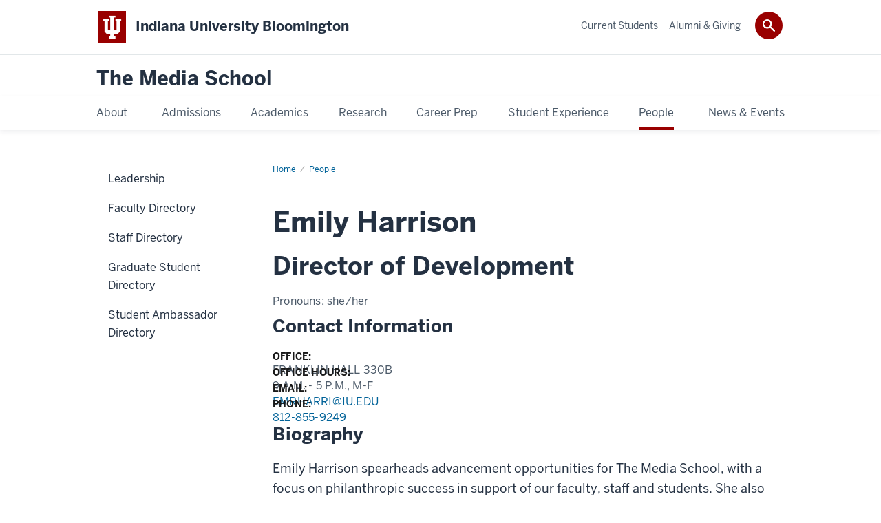

--- FILE ---
content_type: text/html; charset=UTF-8
request_url: https://mediaschool.indiana.edu/people/profile.html?p=emrharri
body_size: 7836
content:

<!DOCTYPE HTML><html class="no-js ie9" itemscope="itemscope" itemtype="http://schema.org/Webpage" lang="en-US"><head prefix="og: http://ogp.me/ns# profile: http://ogp.me/ns/profile# article: http://ogp.me/ns/article#"><meta charset="utf-8"/><meta content="width=device-width, initial-scale=1.0" name="viewport"/><title>Emily Harrison: People: The Media School</title><meta content="Director of Development" name="description"><meta content="IE=edge" http-equiv="X-UA-Compatible"/><link href="https://assets.iu.edu/favicon.ico" rel="shortcut icon" type="image/x-icon"/><!-- SOCIAL META -->
<!-- Facebook Open Graph -->
<meta content="https://data.mediaschool.indiana.edu/people/wp-content/uploads/sites/4/2024/10/Emily-Harrison-2024-700x467.jpg" property="og:image"/><meta content="Emily Harrison: People: The Media School" property="og:title"/><meta content="Director of Development" property="og:description"/><meta content="https://mediaschool.indiana.edu/news-events/news/item.html?n=emrharri" property="og:url"/><meta content="The Media School" property="og:site_name"/>
<meta content="en_US" property="og:locale"/>
<meta content="website" property="og:type"/>
<!-- Twitter Card Tags -->
<meta content="https://data.mediaschool.indiana.edu/people/wp-content/uploads/sites/4/2024/10/Emily-Harrison-2024-700x467.jpg" name="twitter:image:src"/><meta content="Emily Harrison: People: The Media School" name="twitter:title"/><meta content="Director of Development" name="twitter:description"/><meta content="summary_large_image" name="twitter:card"/>
<!-- Google/Microdata Tags -->
<meta content="https://data.mediaschool.indiana.edu/people/wp-content/uploads/sites/4/2024/10/Emily-Harrison-2024-700x467.jpg" itemprop="image"/><meta content="Emily Harrison: People: The Media School" itemprop="name"/><meta content="Director of Development" itemprop="description"/>                        	
		    
                        
            
                                        <link as="font" crossorigin="" href="https://fonts.iu.edu/fonts/benton-sans-regular.woff" rel="preload" type="font/woff2"/>
<link as="font" crossorigin="" href="https://fonts.iu.edu/fonts/benton-sans-bold.woff" rel="preload" type="font/woff2"/>
<link rel="preconnect" href="https://fonts.iu.edu" crossorigin=""/>
<link rel="dns-prefetch" href="https://fonts.iu.edu"/>
<link rel="stylesheet" type="text/css" href="https://fonts.iu.edu/style.css?family=BentonSans:regular,bold|BentonSansCond:regular,bold|GeorgiaPro:regular|BentonSansLight:regular"/>
<link rel="stylesheet" href="https://assets.iu.edu/web/fonts/icon-font.css?2024-03-07" media="screen"/>
<!-- Deliberately using older version for compat with nav -->
<link rel="stylesheet" href="https://assets.iu.edu/web/3.3.x/css/iu-framework.min.css?2022-02-03"/>
<link rel="stylesheet" href="https://assets.iu.edu/brand/3.3.x/brand.min.css?2023-07-13"/>
<link rel="stylesheet" href="https://assets.iu.edu/search/3.3.x/search.min.css?2022-06-02"/>
<script src="https://assets.iu.edu/web/1.5/libs/modernizr.min.js"></script>
<link href="/_assets/js/zabuto_calendar/zabuto_calendar.min.css" rel="stylesheet" type="text/css" />
<link href="/_assets/css/site.css" rel="stylesheet" type="text/css" />
<link rel="stylesheet" href="/_assets/css/fa-v563.all.css" type="text/css" />
<link href="/_assets/css/site-wp.css" rel="stylesheet" type="text/css" />
<link href="/_assets/css/news.css" rel="stylesheet" type="text/css" />
<link href="/_assets/css/lightbox.css" rel="stylesheet" type="text/css" />
<link href="/_assets/css/jquery-ui.min.css" rel="stylesheet" type="text/css" />
    
                            
        <script src="https://assets.iu.edu/web/1.5/libs/modernizr.min.js"></script><!--[if lt IE 9]>
		<script src="//html5shim.googlecode.com/svn/trunk/html5.js"></script>
		<![endif]-->	
    	
            <script>	
                window.dataLayer = window.dataLayer || []; 	
                	
                	
                document.addEventListener('readystatechange', function() {	
                    if (document.readyState === 'interactive') {	
                        let pageMetaDataReported	
          	
                        for (var obj of window.dataLayer) {	
                            if (Object.values(obj).includes('pageMetaData')) {	
                                pageMetaDataReported = true	
                            }	
                        }	
                    	
                        if (!pageMetaDataReported) {	
                            window.dataLayer.push({	
                                'event': 'iu_pageMetaData',	
                                'campus_name': 'IU Bloomington',	
                                'site_name': 'The Media School'	
                            })	
                        }	
                    }	
                })	
            </script>	
            <script>    	
                            	
                document.addEventListener('click', function handleNavigationClicks(event) {	
                     var clickOnMobileNav =  event.target.closest('.mobile.off-canvas-list > ul > li > a') 	
                    var clickOnMobileNavMenu = event.target.closest('.mobile.off-canvas-list > ul > li.has-children > ul > li > a')	
                    var clickOnMainNav = event.target.closest('nav.main > ul > li > a')	
                    var clickOnMenu = event.target.closest('nav.main .children > li > a')	
      	
                    if (!clickOnMainNav && !clickOnMenu && !clickOnMobileNavMenu && !clickOnMobileNav) {	
                        return	
                    }	
      	
                    if (clickOnMainNav) {    	
                        window.dataLayer.push({	
                          'event': 'iu_click_header_nav',	
                          'element_text': clickOnMainNav.innerText.trim()	
                        })	
                    } else if (clickOnMobileNav) {	
                        window.dataLayer.push({	
                          'event': 'iu_click_header_nav',	
                          'element_text': clickOnMobileNav.innerText.trim()	
                        })	
                    } else if (clickOnMenu) {	
                        window.dataLayer.push({	
                          'event': 'iu_click_header_menu',	
                          'element_text': clickOnMenu.innerText.trim()	
                        })	
                    } else if (clickOnMobileNavMenu) {	
                        window.dataLayer.push({	
                          'event': 'iu_click_header_menu',	
                          'element_text': clickOnMobileNavMenu.innerText.trim()	
                        })	
                    }	
                })	
            </script>	
            	
                        
            
                                        <script>//<![CDATA[
    
(function(w,d,s,l,i){w[l]=w[l]||[];w[l].push({'gtm.start':
new Date().getTime(),event:'gtm.js'});var f=d.getElementsByTagName(s)[0],
j=d.createElement(s),dl=l!='dataLayer'?'&l='+l:'';j.async=true;j.src=
'//www.googletagmanager.com/gtm.js?id='+i+dl;f.parentNode.insertBefore(j,f);
})(window,document,'script','dataLayer','GTM-WJFT899');

// ]]></script>    
                            
        </head><body class="midnight no-banner has-page-title landmarks">
                        	
		    
                        
            
                                        <noscript><iframe height="0" src="https://www.googletagmanager.com/ns.html?id=GTM-WJFT899" width="0"></iframe></noscript>    
                            
        <header id="header">
                        	
		    
                        
            
                                        <div id="skipnav">
<ul>
<li><a href="#content">Skip to Content</a></li>
<li><a href="#nav-main">Skip to Main Navigation</a></li>
<li><a href="#search">Skip to Search</a></li>
</ul>
<hr /></div>    
                            
        
            
            
                                <div class="iub" id="branding-bar" itemscope="itemscope" itemtype="http://schema.org/CollegeOrUniversity">
    <div class="row pad">
			<img alt="" src="//assets.iu.edu/brand/3.x/trident-large.png"/>
			<p id="iu-campus">
				<a href="https://www.indiana.edu" title="Indiana University Bloomington">
					<span class="show-on-desktop" id="campus-name" itemprop="name">Indiana University Bloomington</span>
					<span class="show-on-tablet" itemprop="name">Indiana University Bloomington</span>
					<span class="show-on-mobile" itemprop="name">IU Bloomington</span>
				</a>
			</p>
	</div>
</div>    
                       
        
            
            
                                <system-region name="DEFAULT">
    
    
    <div id="toggles">
    <div class="row pad">
        <a aria-controls="search" aria-expanded="false" class="button search-toggle" href="/search"><img alt="Open Search" src="//assets.iu.edu/search/3.x/search.png"/></a>
    </div>
</div>

<div aria-hidden="true" class="search-box" id="search" role="search"></div>
</system-region>    
                       
        
                                
          
    
                    
        
    
        <div id="offCanvas" class="hide-for-large" role="navigation" aria-label="Mobile">
<button class="menu-toggle button hide-for-large" data-toggle="iu-menu">Menu</button><div id="iu-menu" class="off-canvas position-right off-canvas-items" data-off-canvas="" data-position="right">
<div class="mobile off-canvas-list" itemscope="itemscope" itemtype="http://schema.org/SiteNavigationElement"><ul>
<li class="has-children">
<a href="https://mediaschool.indiana.edu/about/index.html" itemprop="url"><span itemprop="name">About</span></a><ul class="children">
<li class="has-children">
<a href="https://mediaschool.indiana.edu/about/facilities/index.html" itemprop="url"><span itemprop="name">Facilities</span></a><ul class="children">
<li class="has-children">
<a href="https://mediaschool.indiana.edu/about/facilities/franklin-hall/index.html" itemprop="url"><span itemprop="name">Franklin Hall</span></a><ul class="children">
<li><a href="https://mediaschool.indiana.edu/about/facilities/franklin-hall/commons.html" itemprop="url"><span itemprop="name">Commons</span></a></li>
<li class="has-children">
<a href="https://mediaschool.indiana.edu/about/facilities/franklin-hall/studios/index.html" itemprop="url"><span itemprop="name">Studios</span></a><ul class="children">
<li><a href="https://mediaschool.indiana.edu/about/facilities/franklin-hall/studios/beckley-studio.html" itemprop="url"><span itemprop="name">Ken and Audrey Beckley Studio</span></a></li>
<li><a href="https://mediaschool.indiana.edu/about/facilities/franklin-hall/studios/control-room.html" itemprop="url"><span itemprop="name">Ed Spray Control Room</span></a></li>
<li><a href="https://mediaschool.indiana.edu/about/facilities/franklin-hall/studios/studio-8.html" itemprop="url"><span itemprop="name">Studio 8</span></a></li>
<li><a href="https://mediaschool.indiana.edu/about/facilities/franklin-hall/studios/studio-9.html" itemprop="url"><span itemprop="name">Studio 9</span></a></li>
<li><a href="https://mediaschool.indiana.edu/about/facilities/franklin-hall/studios/studio-10.html" itemprop="url"><span itemprop="name">Studio 10</span></a></li>
<li><a href="https://mediaschool.indiana.edu/about/facilities/franklin-hall/studios/studio-11.html" itemprop="url"><span itemprop="name">Studio 11</span></a></li>
</ul>
</li>
<li><a href="https://mediaschool.indiana.edu/about/facilities/franklin-hall/production-labs.html" itemprop="url"><span itemprop="name">Production Labs</span></a></li>
<li><a href="https://mediaschool.indiana.edu/about/facilities/franklin-hall/game-design-facilities.html" itemprop="url"><span itemprop="name">Game Design Facilities </span></a></li>
<li><a href="https://mediaschool.indiana.edu/about/facilities/franklin-hall/fh-equipment-checkout.html" itemprop="url"><span itemprop="name">Equipment Checkout</span></a></li>
<li><a href="https://mediaschool.indiana.edu/about/facilities/franklin-hall/student-media-suite.html" itemprop="url"><span itemprop="name">Student Media Suite</span></a></li>
<li><a href="https://mediaschool.indiana.edu/about/facilities/franklin-hall/wiux.html" itemprop="url"><span itemprop="name">WIUX</span></a></li>
<li><a href="https://mediaschool.indiana.edu/about/facilities/franklin-hall/icr/index.html" itemprop="url"><span itemprop="name">Institute for Communication Research</span></a></li>
<li><a href="https://mediaschool.indiana.edu/about/facilities/franklin-hall/screening-room.html" itemprop="url"><span itemprop="name">Screening Room</span></a></li>
</ul>
</li>
<li class="has-children">
<a href="https://mediaschool.indiana.edu/about/facilities/rtv/index.html" itemprop="url"><span itemprop="name">Radio-TV</span></a><ul class="children">
<li><a href="https://mediaschool.indiana.edu/about/facilities/rtv/studio-5.html" itemprop="url"><span itemprop="name">Studio 5 </span></a></li>
<li><a href="https://mediaschool.indiana.edu/about/facilities/rtv/rtv-equipment-checkout.html" itemprop="url"><span itemprop="name">Equipment Checkout</span></a></li>
<li><a href="https://mediaschool.indiana.edu/about/facilities/rtv/production-lab.html" itemprop="url"><span itemprop="name">Production Lab</span></a></li>
<li><a href="https://mediaschool.indiana.edu/about/facilities/rtv/film-editing-room.html" itemprop="url"><span itemprop="name">Film Editing Room</span></a></li>
<li><a href="https://mediaschool.indiana.edu/about/facilities/rtv/other-facilities.html" itemprop="url"><span itemprop="name">Other Facilities</span></a></li>
</ul>
</li>
<li><a href="https://mediaschool.indiana.edu/about/facilities/using-facilities/index.html" itemprop="url"><span itemprop="name">Using Facilities</span></a></li>
</ul>
</li>
<li><a href="https://mediaschool.indiana.edu/about/history.html" itemprop="url"><span itemprop="name">Our History</span></a></li>
<li><a href="https://mediaschool.indiana.edu/about/archive.html" itemprop="url"><span itemprop="name">Collections</span></a></li>
<li><a href="https://mediaschool.indiana.edu/about/student-advisory-council.html" itemprop="url"><span itemprop="name">Student Advisory Council</span></a></li>
<li><a href="https://mediaschool.indiana.edu/about/belonging/index.html" itemprop="url"><span itemprop="name">Belonging</span></a></li>
<li><a href="https://mediaschool.indiana.edu/about/employment/index.html" itemprop="url"><span itemprop="name">Join Our Team</span></a></li>
<li class="has-children">
<a href="https://mediaschool.indiana.edu/about/strategic-plan/index.html" itemprop="url"><span itemprop="name">Strategic Plan</span></a><ul class="children">
<li><a href="https://mediaschool.indiana.edu/about/strategic-plan/priorities/index.html" itemprop="url"><span itemprop="name">Strategic Priorities</span></a></li>
<li><a href="https://mediaschool.indiana.edu/about/strategic-plan/process.html" itemprop="url"><span itemprop="name">Process</span></a></li>
</ul>
</li>
<li><a href="https://mediaschool.indiana.edu/about/shared-governance/index.html" itemprop="url"><span itemprop="name">Governance/Tenure and Promotion Policies</span></a></li>
<li class="has-children">
<a href="https://mediaschool.indiana.edu/about/contact/index.html" itemprop="url"><span itemprop="name">Contact</span></a><ul class="children">
<li><a href="https://mediaschool.indiana.edu/about/contact/talk-to-us.html" itemprop="url"><span itemprop="name">General Inquiries</span></a></li>
<li><a href="https://mediaschool.indiana.edu/about/contact/report-issue.html" itemprop="url"><span itemprop="name">Report an Issue</span></a></li>
<li><a href="https://mediaschool.indiana.edu/about/contact/photomaterials.html" itemprop="url"><span itemprop="name">Request Photos &amp; Materials</span></a></li>
</ul>
</li>
</ul>
</li>
<li class="has-children">
<a href="https://mediaschool.indiana.edu/admissions/index.html" itemprop="url"><span itemprop="name">Admissions</span></a><ul class="children">
<li><a href="https://mediaschool.indiana.edu/admissions/undergraduate/index.html" itemprop="url"><span itemprop="name">Undergraduate Admissions</span></a></li>
<li><a href="https://mediaschool.indiana.edu/admissions/graduate.html" itemprop="url"><span itemprop="name">Graduate Admissions</span></a></li>
<li><a href="https://mediaschool.indiana.edu/admissions/cost-financial-aid/index.html" itemprop="url"><span itemprop="name">Cost, Aid &amp; Scholarships</span></a></li>
<li><a href="https://mediaschool.indiana.edu/admissions/visit.html" itemprop="url"><span itemprop="name">Visit Us</span></a></li>
<li><a href="https://mediaschool.indiana.edu/admissions/request-info.html" itemprop="url"><span itemprop="name">Request Information</span></a></li>
</ul>
</li>
<li class="has-children">
<a href="https://mediaschool.indiana.edu/academics/index.html" itemprop="url"><span itemprop="name">Academics</span></a><ul class="children">
<li class="has-children">
<a href="https://mediaschool.indiana.edu/academics/undergraduate/index.html" itemprop="url"><span itemprop="name">Undergraduate Programs</span></a><ul class="children">
<li class="has-children">
<a href="https://mediaschool.indiana.edu/academics/undergraduate/journalism/index.html" itemprop="url"><span itemprop="name">B.A. in Journalism</span></a><ul class="children">
<li><a href="https://mediaschool.indiana.edu/academics/undergraduate/journalism/news-reporting-editing.html" itemprop="url"><span itemprop="name">News Reporting &amp; Editing</span></a></li>
<li><a href="https://mediaschool.indiana.edu/academics/undergraduate/journalism/social-digital-media.html" itemprop="url"><span itemprop="name">Social and Digital Media</span></a></li>
</ul>
</li>
<li class="has-children">
<a href="https://mediaschool.indiana.edu/academics/undergraduate/ba-media/index.html" itemprop="url"><span itemprop="name">B.A. in Media</span></a><ul class="children">
<li><a href="https://mediaschool.indiana.edu/academics/undergraduate/ba-media/cinema-media-studies.html" itemprop="url"><span itemprop="name">Cinema and Media Studies</span></a></li>
<li><a href="https://mediaschool.indiana.edu/academics/undergraduate/ba-media/fashion-media.html" itemprop="url"><span itemprop="name">Fashion Media</span></a></li>
<li><a href="https://mediaschool.indiana.edu/academics/undergraduate/ba-media/production.html" itemprop="url"><span itemprop="name">Film, Television and Digital Production</span></a></li>
<li><a href="https://mediaschool.indiana.edu/academics/undergraduate/ba-media/interactive-digital-media.html" itemprop="url"><span itemprop="name">Interactive and Digital Media</span></a></li>
<li><a href="https://mediaschool.indiana.edu/academics/undergraduate/ba-media/media-management-industry-policy.html" itemprop="url"><span itemprop="name">Media Management, Law and Policy</span></a></li>
<li><a href="https://mediaschool.indiana.edu/academics/undergraduate/ba-media/media-science.html" itemprop="url"><span itemprop="name">Media Science</span></a></li>
<li><a href="https://mediaschool.indiana.edu/academics/undergraduate/ba-media/media-technologies-culture.html" itemprop="url"><span itemprop="name">Media Technologies, Games and Culture</span></a></li>
</ul>
</li>
<li><a href="https://mediaschool.indiana.edu/academics/undergraduate/bfa-cinema/index.html" itemprop="url"><span itemprop="name">B.F.A. in Cinematic Arts </span></a></li>
<li class="has-children">
<a href="https://mediaschool.indiana.edu/academics/undergraduate/bs-advertising/index.html" itemprop="url"><span itemprop="name">B.S. in Media Advertising</span></a><ul class="children">
<li><a href="https://mediaschool.indiana.edu/academics/undergraduate/bs-advertising/advertising-planning-management.html" itemprop="url"><span itemprop="name">Advertising Planning and Management</span></a></li>
<li><a href="https://mediaschool.indiana.edu/academics/undergraduate/bs-advertising/creative-advertising.html" itemprop="url"><span itemprop="name">Creative Advertising</span></a></li>
</ul>
</li>
<li><a href="https://mediaschool.indiana.edu/academics/undergraduate/game-design/index.html" itemprop="url"><span itemprop="name">B.S. in Game Design</span></a></li>
<li><a href="https://mediaschool.indiana.edu/academics/undergraduate/bs-global-media/index.html" itemprop="url"><span itemprop="name">B.S. in Global Media</span></a></li>
<li><a href="https://mediaschool.indiana.edu/academics/undergraduate/bs-public-relations/index.html" itemprop="url"><span itemprop="name">B.S. in Public Relations</span></a></li>
<li class="has-children">
<a href="https://mediaschool.indiana.edu/academics/undergraduate/bs-sports-media/index.html" itemprop="url"><span itemprop="name">B.S. in Sports Media</span></a><ul class="children">
<li><a href="https://mediaschool.indiana.edu/academics/undergraduate/bs-sports-media/sports-content.html" itemprop="url"><span itemprop="name">Sports Content</span></a></li>
<li><a href="https://mediaschool.indiana.edu/academics/undergraduate/bs-sports-media/sports-media-management.html" itemprop="url"><span itemprop="name">Sports Media Management</span></a></li>
<li><a href="https://mediaschool.indiana.edu/academics/undergraduate/bs-sports-media/sports-production.html" itemprop="url"><span itemprop="name">Sports Production</span></a></li>
</ul>
</li>
</ul>
</li>
<li class="has-children">
<a href="https://mediaschool.indiana.edu/academics/graduate/index.html" itemprop="url"><span itemprop="name">Graduate Programs</span></a><ul class="children">
<li class="has-children">
<a href="https://mediaschool.indiana.edu/academics/graduate/ms/index.html" itemprop="url"><span itemprop="name">M.S. in Media</span></a><ul class="children">
<li><a href="https://mediaschool.indiana.edu/academics/graduate/ms/data-journalism.html" itemprop="url"><span itemprop="name">Data Journalism</span></a></li>
<li><a href="https://mediaschool.indiana.edu/academics/graduate/ms/design-and-production.html" itemprop="url"><span itemprop="name">Documentary/ Nonfiction Production</span></a></li>
<li><a href="https://mediaschool.indiana.edu/academics/graduate/ms/journalism.html" itemprop="url"><span itemprop="name">Journalism</span></a></li>
<li><a href="https://mediaschool.indiana.edu/academics/graduate/ms/management.html" itemprop="url"><span itemprop="name">Management</span></a></li>
<li><a href="https://mediaschool.indiana.edu/academics/graduate/ms/strategic-communication.html" itemprop="url"><span itemprop="name">Strategic Communication</span></a></li>
</ul>
</li>
<li><a href="https://mediaschool.indiana.edu/academics/graduate/ma.html" itemprop="url"><span itemprop="name">M.A. in Media Arts &amp; Sciences</span></a></li>
<li><a href="https://mediaschool.indiana.edu/academics/graduate/ms-leadership-business.html" itemprop="url"><span itemprop="name">M.S. in Media Leadership and Business</span></a></li>
<li><a href="https://mediaschool.indiana.edu/academics/graduate/phd.html" itemprop="url"><span itemprop="name">Ph.D. in Media Arts &amp; Sciences</span></a></li>
</ul>
</li>
<li><a href="https://mediaschool.indiana.edu/academics/minors-certificates/index.html" itemprop="url"><span itemprop="name">Minors &amp; Certificates</span></a></li>
<li><a href="https://mediaschool.indiana.edu/academics/honors/index.html" itemprop="url"><span itemprop="name">Honors Programs</span></a></li>
<li><a href="https://mediaschool.indiana.edu/academics/courses/index.html" itemprop="url"><span itemprop="name">Courses</span></a></li>
<li><a href="https://mediaschool.indiana.edu/academics/precollege/index.html" itemprop="url"><span itemprop="name">Precollege Programs</span></a></li>
</ul>
</li>
<li class="has-children">
<a href="https://mediaschool.indiana.edu/research/index.html" itemprop="url"><span itemprop="name">Research</span></a><ul class="children">
<li><a href="https://mediaschool.indiana.edu/research/centers.html" itemprop="url"><span itemprop="name">Centers, Affiliates &amp; Partners</span></a></li>
<li><a href="https://mediaschool.indiana.edu/research/student-opportunities.html" itemprop="url"><span itemprop="name">Student Opportunities</span></a></li>
</ul>
</li>
<li class="has-children">
<a href="https://mediaschool.indiana.edu/career/index.html" itemprop="url"><span itemprop="name">Career Prep</span></a><ul class="children">
<li><a href="https://mediaschool.indiana.edu/career/employers/index.html" itemprop="url"><span itemprop="name">For Employers</span></a></li>
<li><a href="https://mediaschool.indiana.edu/career/possibilities/index.html" itemprop="url"><span itemprop="name">Career Possibilities</span></a></li>
<li><a href="https://mediaschool.indiana.edu/career/internships.html" itemprop="url"><span itemprop="name">Internships</span></a></li>
</ul>
</li>
<li class="has-children">
<a href="https://mediaschool.indiana.edu/experience/index.html" itemprop="url"><span itemprop="name">Student Experience</span></a><ul class="children">
<li><a href="https://mediaschool.indiana.edu/experience/travel/index.html" itemprop="url"><span itemprop="name">Travel Opportunities</span></a></li>
<li class="has-children">
<a href="https://mediaschool.indiana.edu/experience/work/index.html" itemprop="url"><span itemprop="name">Student Work Gallery</span></a><ul class="children"><li><a href="https://mediaschool.indiana.edu/experience/work/gallery-archive/index.html" itemprop="url"><span itemprop="name">Gallery Archive</span></a></li></ul>
</li>
<li><a href="https://mediaschool.indiana.edu/experience/organizations/index.html" itemprop="url"><span itemprop="name">Student Organizations</span></a></li>
<li><a href="https://mediaschool.indiana.edu/experience/living-center.html" itemprop="url"><span itemprop="name">Media Living Learning Center</span></a></li>
</ul>
</li>
<li class="has-children">
<a href="https://mediaschool.indiana.edu/people/index.html" itemprop="url"><span itemprop="name">People</span></a><ul class="children">
<li><a href="https://mediaschool.indiana.edu/people/leadership.html" itemprop="url"><span itemprop="name">Leadership</span></a></li>
<li><a href="https://mediaschool.indiana.edu/people/faculty/index.html" itemprop="url"><span itemprop="name">Faculty Directory</span></a></li>
<li><a href="https://mediaschool.indiana.edu/people/staff/index.html" itemprop="url"><span itemprop="name">Staff Directory</span></a></li>
<li><a href="https://mediaschool.indiana.edu/people/grad-students/index.html" itemprop="url"><span itemprop="name">Graduate Student Directory</span></a></li>
<li><a href="https://mediaschool.indiana.edu/people/student-ambassadors/index.html" itemprop="url"><span itemprop="name">Student Ambassador Directory</span></a></li>
</ul>
</li>
<li class="has-children">
<a href="https://mediaschool.indiana.edu/news-events/index.html" itemprop="url"><span itemprop="name">News &amp; Events</span></a><ul class="children">
<li><a href="https://mediaschool.indiana.edu/news-events/news/index.html" itemprop="url"><span itemprop="name">News</span></a></li>
<li><a href="https://mediaschool.indiana.edu/news-events/events/index.html" itemprop="url"><span itemprop="name">Events</span></a></li>
</ul>
</li>
</ul></div>
<div class="mobile off-canvas-list" itemscope="itemscope" itemtype="http://schema.org/SiteNavigationElement"><ul>
<li class="has-children">
<a href="https://mediaschool.indiana.edu/student-portal/index.html" itemprop="url"><span itemprop="name">Current Students</span></a><ul class="children">
<li class="has-children">
<a href="https://mediaschool.indiana.edu/student-portal/advising/index.html" itemprop="url"><span itemprop="name">Advising</span></a><ul class="children">
<li><a href="https://mediaschool.indiana.edu/student-portal/advising/undergraduate.html" itemprop="url"><span itemprop="name">Undergraduate Advising</span></a></li>
<li><a href="https://mediaschool.indiana.edu/student-portal/advising/graduate.html" itemprop="url"><span itemprop="name">Graduate Advising</span></a></li>
</ul>
</li>
<li class="has-children">
<a href="https://mediaschool.indiana.edu/student-portal/career/index.html" itemprop="url"><span itemprop="name">Career Prep &amp; Internships</span></a><ul class="children">
<li><a href="https://mediaschool.indiana.edu/student-portal/career/internships.html" itemprop="url"><span itemprop="name">Finding Internships &amp; Jobs</span></a></li>
<li><a href="https://mediaschool.indiana.edu/student-portal/career/job-listings/index.html" itemprop="url"><span itemprop="name">Job Listings</span></a></li>
<li><a href="https://mediaschool.indiana.edu/student-portal/career/internship-courses/index.html" itemprop="url"><span itemprop="name">Applying for Internship Courses</span></a></li>
</ul>
</li>
<li class="has-children">
<a href="https://mediaschool.indiana.edu/student-portal/get-involved/index.html" itemprop="url"><span itemprop="name">Get Involved</span></a><ul class="children">
<li><a href="https://mediaschool.indiana.edu/student-portal/get-involved/creating-groups/index.html" itemprop="url"><span itemprop="name">Managing and Creating Organizations</span></a></li>
<li><a href="https://mediaschool.indiana.edu/student-portal/get-involved/ambassadors.html" itemprop="url"><span itemprop="name">Student Ambassadors</span></a></li>
<li><a href="https://mediaschool.indiana.edu/student-portal/get-involved/graduate.html" itemprop="url"><span itemprop="name">Graduate Association</span></a></li>
<li><a href="https://mediaschool.indiana.edu/student-portal/get-involved/honors/index.html" itemprop="url"><span itemprop="name">Honors Programs</span></a></li>
<li><a href="https://mediaschool.indiana.edu/student-portal/get-involved/jobs.html" itemprop="url"><span itemprop="name">Part-Time Jobs</span></a></li>
</ul>
</li>
<li><a href="https://mediaschool.indiana.edu/student-portal/registration-courses/index.html" itemprop="url"><span itemprop="name">Courses &amp; Registration</span></a></li>
<li class="has-children">
<a href="https://mediaschool.indiana.edu/student-portal/scholarship/index.html" itemprop="url"><span itemprop="name">Scholarships &amp; Financial Aid</span></a><ul class="children">
<li><a href="https://mediaschool.indiana.edu/student-portal/scholarship/undergraduate-scholarships.html" itemprop="url"><span itemprop="name">Undergraduate Scholarships</span></a></li>
<li><a href="https://mediaschool.indiana.edu/student-portal/scholarship/graduate-scholarships.html" itemprop="url"><span itemprop="name">Graduate Scholarships</span></a></li>
</ul>
</li>
<li><a href="https://mediaschool.indiana.edu/student-portal/support.html" itemprop="url"><span itemprop="name">Student Support</span></a></li>
<li class="has-children">
<a href="https://mediaschool.indiana.edu/student-portal/technology/index.html" itemprop="url"><span itemprop="name">Technology</span></a><ul class="children">
<li><a href="https://mediaschool.indiana.edu/student-portal/technology/game-design-laptop-recommendations.html" itemprop="url"><span itemprop="name">Game Design Laptops</span></a></li>
<li><a href="https://mediaschool.indiana.edu/student-portal/technology/connect-2.html" itemprop="url"><span itemprop="name">Connect2 Troubleshooting</span></a></li>
<li><a href="https://mediaschool.indiana.edu/student-portal/technology/course-websites.html" itemprop="url"><span itemprop="name">Course Websites</span></a></li>
<li><a href="https://mediaschool.indiana.edu/student-portal/technology/website-profiles.html" itemprop="url"><span itemprop="name">Website Profiles</span></a></li>
</ul>
</li>
<li><a href="https://mediaschool.indiana.edu/student-portal/travel/index.html" itemprop="url"><span itemprop="name">Travel Opportunities</span></a></li>
</ul>
</li>
<li class="has-children">
<a href="https://mediaschool.indiana.edu/alumni/index.html" itemprop="url"><span itemprop="name">Alumni &amp; Giving</span></a><ul class="children">
<li><a href="https://mediaschool.indiana.edu/alumni/giving.html" itemprop="url"><span itemprop="name">Giving to the School</span></a></li>
<li class="has-children">
<a href="https://mediaschool.indiana.edu/alumni/board/index.html" itemprop="url"><span itemprop="name">Media School Alumni Board</span></a><ul class="children"><li><a href="https://mediaschool.indiana.edu/alumni/board/nominations.html" itemprop="url"><span itemprop="name">Nominations</span></a></li></ul>
</li>
<li><a href="https://mediaschool.indiana.edu/alumni/awards/index.html" itemprop="url"><span itemprop="name">Distinguished Alumni Awards</span></a></li>
<li><a href="https://mediaschool.indiana.edu/alumni/profiles/index.html" itemprop="url"><span itemprop="name">Alumni Stories</span></a></li>
<li><a href="https://mediaschool.indiana.edu/alumni/class-notes/index.html" itemprop="url"><span itemprop="name">Class Notes</span></a></li>
<li><a href="https://mediaschool.indiana.edu/alumni/newsletter.html" itemprop="url"><span itemprop="name">Subscribe to the Newsletter</span></a></li>
<li><a href="https://mediaschool.indiana.edu/alumni/la-council.html" itemprop="url"><span itemprop="name">LA Council Members</span></a></li>
<li><a href="https://mediaschool.indiana.edu/alumni/scholarships/index.html" itemprop="url"><span itemprop="name">Scholarship Directory</span></a></li>
</ul>
</li>
</ul></div>
</div>
</div>
    
                    
        
        
                                <div class="site-header" itemscope="itemscope" itemtype="http://schema.org/CollegeOrUniversity">
        <div class="row pad">
                
                            
                    <h2><a itemprop="department" class="title" href="/index.html">The Media School</a></h2>                
                        
        </div>
    </div>    
                    
    
                                
          
    
                    
        
    
        <nav aria-label="Main" id="nav-main" role="navigation" itemscope="itemscope" itemtype="http://schema.org/SiteNavigationElement" class="main show-for-large dropdown"><ul class="row pad"><li class="show-on-sticky home"><a href="/" aria-label="Home">Home</a></li><li class="first"><a href="https://mediaschool.indiana.edu/about/index.html" itemprop="url"><span itemprop="name">About</span></a><ul class="children"><li><a href="https://mediaschool.indiana.edu/about/facilities/index.html" itemprop="url"><span itemprop="name">Facilities</span></a></li><li><a href="https://mediaschool.indiana.edu/about/history.html" itemprop="url"><span itemprop="name">Our History</span></a></li><li><a href="https://mediaschool.indiana.edu/about/archive.html" itemprop="url"><span itemprop="name">Collections</span></a></li><li><a href="https://mediaschool.indiana.edu/about/student-advisory-council.html" itemprop="url"><span itemprop="name">Student Advisory Council</span></a></li><li><a href="https://mediaschool.indiana.edu/about/belonging/index.html" itemprop="url"><span itemprop="name">Belonging</span></a></li><li><a href="https://mediaschool.indiana.edu/about/employment/index.html" itemprop="url"><span itemprop="name">Join Our Team</span></a></li><li><a href="https://mediaschool.indiana.edu/about/strategic-plan/index.html" itemprop="url"><span itemprop="name">Strategic Plan</span></a></li><li><a href="https://mediaschool.indiana.edu/about/shared-governance/index.html" itemprop="url"><span itemprop="name">Governance/Tenure and Promotion Policies</span></a></li><li><a href="https://mediaschool.indiana.edu/about/contact/index.html" itemprop="url"><span itemprop="name">Contact</span></a></li></ul></li><li><a href="https://mediaschool.indiana.edu/admissions/index.html" itemprop="url"><span itemprop="name">Admissions</span></a><ul class="children"><li><a href="https://mediaschool.indiana.edu/admissions/undergraduate/index.html" itemprop="url"><span itemprop="name">Undergraduate Admissions</span></a></li><li><a href="https://mediaschool.indiana.edu/admissions/graduate.html" itemprop="url"><span itemprop="name">Graduate Admissions</span></a></li><li><a href="https://mediaschool.indiana.edu/admissions/cost-financial-aid/index.html" itemprop="url"><span itemprop="name">Cost, Aid &amp; Scholarships</span></a></li><li><a href="https://mediaschool.indiana.edu/admissions/visit.html" itemprop="url"><span itemprop="name">Visit Us</span></a></li><li><a href="https://mediaschool.indiana.edu/admissions/request-info.html" itemprop="url"><span itemprop="name">Request Information</span></a></li></ul></li><li><a href="https://mediaschool.indiana.edu/academics/index.html" itemprop="url"><span itemprop="name">Academics</span></a><ul class="children"><li><a href="https://mediaschool.indiana.edu/academics/undergraduate/index.html" itemprop="url"><span itemprop="name">Undergraduate Programs</span></a></li><li><a href="https://mediaschool.indiana.edu/academics/graduate/index.html" itemprop="url"><span itemprop="name">Graduate Programs</span></a></li><li><a href="https://mediaschool.indiana.edu/academics/minors-certificates/index.html" itemprop="url"><span itemprop="name">Minors &amp; Certificates</span></a></li><li><a href="https://mediaschool.indiana.edu/academics/honors/index.html" itemprop="url"><span itemprop="name">Honors Programs</span></a></li><li><a href="https://mediaschool.indiana.edu/academics/courses/index.html" itemprop="url"><span itemprop="name">Courses</span></a></li><li><a href="https://mediaschool.indiana.edu/academics/precollege/index.html" itemprop="url"><span itemprop="name">Precollege Programs</span></a></li></ul></li><li><a href="https://mediaschool.indiana.edu/research/index.html" itemprop="url"><span itemprop="name">Research</span></a><ul class="children"><li><a href="https://mediaschool.indiana.edu/research/centers.html" itemprop="url"><span itemprop="name">Centers, Affiliates &amp; Partners</span></a></li><li><a href="https://mediaschool.indiana.edu/research/student-opportunities.html" itemprop="url"><span itemprop="name">Student Opportunities</span></a></li></ul></li><li><a href="https://mediaschool.indiana.edu/career/index.html" itemprop="url"><span itemprop="name">Career Prep</span></a><ul class="children"><li><a href="https://mediaschool.indiana.edu/career/employers/index.html" itemprop="url"><span itemprop="name">For Employers</span></a></li><li><a href="https://mediaschool.indiana.edu/career/possibilities/index.html" itemprop="url"><span itemprop="name">Career Possibilities</span></a></li><li><a href="https://mediaschool.indiana.edu/career/internships.html" itemprop="url"><span itemprop="name">Internships</span></a></li></ul></li><li><a href="https://mediaschool.indiana.edu/experience/index.html" itemprop="url"><span itemprop="name">Student Experience</span></a><ul class="children"><li><a href="https://mediaschool.indiana.edu/experience/travel/index.html" itemprop="url"><span itemprop="name">Travel Opportunities</span></a></li><li><a href="https://mediaschool.indiana.edu/experience/work/index.html" itemprop="url"><span itemprop="name">Student Work Gallery</span></a></li><li><a href="https://mediaschool.indiana.edu/experience/organizations/index.html" itemprop="url"><span itemprop="name">Student Organizations</span></a></li><li><a href="https://mediaschool.indiana.edu/experience/living-center.html" itemprop="url"><span itemprop="name">Media Living Learning Center</span></a></li></ul></li><li><a href="https://mediaschool.indiana.edu/people/index.html" itemprop="url" class="current"><span itemprop="name">People</span></a><ul class="children"><li><a href="https://mediaschool.indiana.edu/people/leadership.html" itemprop="url"><span itemprop="name">Leadership</span></a></li><li><a href="https://mediaschool.indiana.edu/people/faculty/index.html" itemprop="url"><span itemprop="name">Faculty Directory</span></a></li><li><a href="https://mediaschool.indiana.edu/people/staff/index.html" itemprop="url"><span itemprop="name">Staff Directory</span></a></li><li><a href="https://mediaschool.indiana.edu/people/grad-students/index.html" itemprop="url"><span itemprop="name">Graduate Student Directory</span></a></li><li><a href="https://mediaschool.indiana.edu/people/student-ambassadors/index.html" itemprop="url"><span itemprop="name">Student Ambassador Directory</span></a></li></ul></li><li class="last"><a href="https://mediaschool.indiana.edu/news-events/index.html" itemprop="url"><span itemprop="name">News &amp; Events</span></a><ul class="children"><li><a href="https://mediaschool.indiana.edu/news-events/news/index.html" itemprop="url"><span itemprop="name">News</span></a></li><li><a href="https://mediaschool.indiana.edu/news-events/events/index.html" itemprop="url"><span itemprop="name">Events</span></a></li></ul></li><li class="show-on-sticky search search-img"><a class="search-toggle" href="/search/"><img src="https://assets.iu.edu/web/3.x/css/img/search.png" alt="Search"/></a></li></ul></nav><div class="nav-secondary show-for-large" role="navigation" aria-label="Secondary"><div class="row pad"><ul class="inline separators" itemscope="itemscope" itemtype="http://schema.org/SiteNavigationElement"><li class="first"><a href="https://mediaschool.indiana.edu/student-portal/index.html" itemprop="url"><span itemprop="name">Current Students</span></a></li><li class="last"><a href="https://mediaschool.indiana.edu/alumni/index.html" itemprop="url"><span itemprop="name">Alumni &amp; Giving</span></a></li></ul></div></div>
    
                    </header><main><div class="content-top"><div class="section breadcrumbs"><div class="row"><div class="layout"><ul itemscope="itemscope" itemtype="http://schema.org/BreadcrumbList"><li itemprop="itemListElement" itemscope="itemscope" itemtype="http://schema.org/ListItem"><a href="/index.html" itemprop="item"><span itemprop="name">Home</span></a><meta content="1" itemprop="position"/></li><li itemprop="itemListElement" itemscope="itemscope" itemtype="http://schema.org/ListItem"><a href="/people/index.html" itemprop="item"><span itemprop="name">People</span></a><meta content="2" itemprop="position"/></li><li class="current" itemprop="itemListElement" itemscope="itemscope" itemtype="http://schema.org/ListItem"><span itemprop="name">Profile</span><meta content="3" itemprop="position"/></li></ul></div></div></div></div><div id="main-content"><div class="collapsed bg-none section" id="content"><div class="row"><div class="layout">
                        
                        
                        
        
                
                                        
                
        
        
                            
            
                    
                
	<article id="main_profile">
						<figure>
					<div class="image-wrapper">
						<img src="https://data.mediaschool.indiana.edu/people/wp-content/uploads/sites/4/2024/10/Emily-Harrison-2024-700x467.jpg" width="700" height="467" alt="">
					</div>
				</figure>
					<div class="name_title">
			<h1 class="name">Emily Harrison</h1>
							<h2 class="title">Director of Development</h2>
										<dl class="meta inline"><dt>Pronouns: </dt><dd>she/her</dd></dl>
								</div>
					<div class="contact_information studentamb">
				<h3>Contact Information</h3>

									<div class="meta office">
						<div class="label">Office:</div>
						<div class="value">Franklin Hall 330B</div>
					</div>
				
									<div class="meta office_hours">
						<div class="label">Office Hours:</div>
						<div class="value">9 a.m. - 5 p.m., M-F</div>
					</div>
				
									<div class="meta email">
						<div class="label">Email:</div>
						<div class="value"><a href="mailto:emrharri@iu.edu">emrharri@iu.edu</a></div>
					</div>
									<div class="meta phone">
						<div class="label">Phone:</div>
						<div class="value"><a href="tel:812-855-9249">812-855-9249</a></div>
					</div>
				
				
			</dl>
		
		
				
		
					<div class="bio">
				<h3>Biography</h3>
				<p>Emily Harrison spearheads advancement opportunities for The Media School, with a focus on philanthropic success in support of our faculty, staff and students. She also oversees the school&#8217;s scholarship process and alumni relations activities, including our Distinguished Alumni Awards and commencement festivities. She is a graduate of the journalism program and worked in public relations for 10 years before returning to IU in 2011.</p>
			</div>
				
				
					<div class="related_news">
				<h3>Related News</h3>
				<ul>
											<li><a href="/news-events/news/item.html?n=provost-names-dean-search-committee">Provost names dean search committee</a></li>
											<li><a href="/news-events/news/item.html?n=new-display-brings-pyles-legacy-to-franklin-hall">New display brings Pyle&#8217;s legacy to Franklin Hall</a></li>
									</ul>
			</div>
			
		
	</article>

            </div><!-- /.layout --></div></div></div>
                                
          
    
                    
        
    
        <div class="section-nav show-for-large" id="section-nav"><div class="row"><nav itemscope="itemscope" itemtype="http://schema.org/SiteNavigationElement" aria-label="Section" data-parent-url="/people/index"><ul><li class=""><a href="https://mediaschool.indiana.edu/people/leadership.html" itemprop="url" class=""><span itemprop="name">Leadership</span></a></li><li class=""><a href="https://mediaschool.indiana.edu/people/faculty/index.html" itemprop="url" class=""><span itemprop="name">Faculty Directory</span></a></li><li class=""><a href="https://mediaschool.indiana.edu/people/staff/index.html" itemprop="url" class=""><span itemprop="name">Staff Directory</span></a></li><li class=""><a href="https://mediaschool.indiana.edu/people/grad-students/index.html" itemprop="url" class=""><span itemprop="name">Graduate Student Directory</span></a></li><li class=""><a href="https://mediaschool.indiana.edu/people/student-ambassadors/index.html" itemprop="url" class=""><span itemprop="name">Student Ambassador Directory</span></a></li></ul></nav></div></div>
    
                    </main>
        
        
                                <div aria-label="The Media School social media channels" class="section bg-mahogany dark belt" role="complementary">
            <div class="row pad">
                <h2 class="visually-hidden">The Media School social media channels</h2>                                                                                                                                                                                                                            <div class="belt-nav one-half">
                            <ul>
                                                                                                             <li><a href="https://intranet.mediaschool.indiana.edu">Faculty &amp; Staff Intranet</a></li>
                                                                                				</ul>
            			</div>
                                                                        
                                                                <div class="invert border">
                                                <ul class="social">
                                
                                                                    <li><a aria-label="Twitter" class="icon-twitter" href="https://www.twitter.com/IUMediaSchool">Twitter</a></li>
                                                                
                                                                    <li><a aria-label="Facebook" class="icon-facebook" href="https://www.facebook.com/IUMediaSchool">Facebook</a></li>
                                                                
                                                                    <li><a aria-label="Instagram" class="icon-instagram" href="https://www.instagram.com/iumediaschool">Instagram</a></li>
                                                                
                                                                                                                                            <li><a aria-label="YouTube" class="icon-youtube" href="https://www.youtube.com/user/IUMediaSchool">YouTube</a></li>
                                                                
                                                                
                                                                                                                                            <li><a aria-label="LinkedIn" class="icon-linkedin" href="https://www.linkedin.com/company/the-media-school---indiana-university">LinkedIn</a></li>
                                                                
                                                                
                                                                
                                                                
                                                                
                            </ul>
                        </div>
                            </div>
        </div>    
                    
            
            
            
                                <footer id="footer" itemscope="itemscope" itemtype="http://schema.org/CollegeOrUniversity" role="contentinfo">
	<div class="row pad">
		<p class="signature">
			<a class="signature-link signature-img" href="https://www.iu.edu/index.html">
				<img alt="Indiana University" src="//assets.iu.edu/brand/3.3.x/iu-sig-formal.svg"/>
			</a>
		</p>
		<p class="copyright">
			<span class="line-break">
				<a href="https://accessibility.iu.edu/assistance" id="accessibility-link" title="Having trouble accessing this web page co ntent? Please visit this page for assistance.">Accessibility</a> | 
				<a href="https://www.iu.edu/college-scorecard.html" id="college-scorecard-link">College Scorecard</a> | 
				<a href="https://www.iu.edu/open-to-all.html" id="open-to-all-link">Open to All</a> | 
				<a href="/privacy" id="privacy-policy-link">Privacy Notice</a>
			</span>
			<span class="hide-on-mobile"> | </span>
			<a href="https://www.iu.edu/copyright/index.html">Copyright</a> © 2026 
			
			<span class="line-break-small">The Trustees of 
				
				<a href="https://www.iu.edu/" itemprop="url">
					<span itemprop="name">Indiana University</span>
				</a>
			</span>
		</p>
	</div>
</footer>    
                       
        
                        	
		    
                        
            
                                        <!-- Include Javascript -->
<script crossorigin="anonymous" integrity="sha256-9/aliU8dGd2tb6OSsuzixeV4y/faTqgFtohetphbbj0=" src="https://code.jquery.com/jquery-3.5.1.min.js"></script>
<script src="https://assets.iu.edu/web/3.3.x/js/iu-framework.min.js" type="text/javascript"></script>
<script src="https://assets.iu.edu/search/3.3.x/search.js" type="text/javascript"></script>
<script src="/_assets/js/site.js" type="text/javascript"></script>
<script src="/_assets/js/student_gallery_post.js" type="text/javascript"></script>
<script src="/_assets/js/lightbox.js" type="text/javascript"></script>
<script async="" src="https://siteimproveanalytics.com/js/siteanalyze_11378.js"></script>    
                            
        
		
    
    
		</body></html>